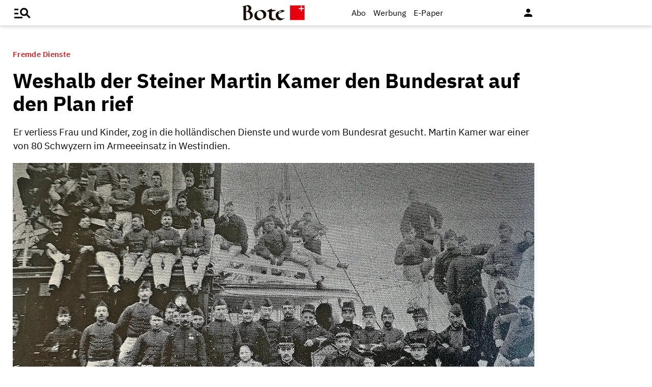

--- FILE ---
content_type: text/html; charset=UTF-8
request_url: https://www.bote.ch/nachrichten/schwyz/weshalb-der-steiner-martin-kamer-den-bundesrat-auf-den-plan-rief-art-1536447
body_size: 11547
content:
<!DOCTYPE html>
<html lang="de" data-fcms-toggledisplay-container="navContainer">
  <head>
    <title></title>
    <meta http-equiv="content-type" content="text/html; charset=UTF-8" />
    <meta http-equiv="language" content="de" />
    <meta name="author" content="Bote der Urschweiz AG" />
    <meta name="publisher" content="Bote der Urschweiz AG" />
    <meta name="distribution" content="global" />
    <meta name="page-topic" content="Dienstleistungen" />
    <meta name="revisit-after" content="7 days" />
    <meta name="robots" content="INDEX, FOLLOW, NOARCHIVE" />
    <meta name="description" content="" />
    <meta name="viewport" content="width=device-width, initial-scale=1.0,  user-scalable=yes" /> 
    <meta name="google-site-verification" content="V25r7EGX8IwrZruwz6-j947VbYfgx4y3L-13JuOGd_8" />
    <meta name="facebook-domain-verification" content="ua8z8hr2q7cginhsupi7sibi9ya6tq" />

    <link rel="preload" href="/design/fonts/materialicons/MaterialIcons-Regular.woff2" as="font" crossorigin>

    <!-- OG Tags -->
    <meta property="fb:app_id" content="170815382956921" />
    <meta property="og:site_name" content="www.bote.ch"/>
    <meta property="og:locale" content="de_DE" />
    <meta property="og:url" content="https://www.bote.ch/nachrichten/schwyz/weshalb-der-steiner-martin-kamer-den-bundesrat-auf-den-plan-rief-art-1536447" />
    <meta property="og:type" content="article" />
    <meta property="og:title" content="Weshalb der Steiner Martin Kamer den Bundesrat auf den Plan rief" />
    <meta property="og:description" content="Er verliess Frau und Kinder, zog in die holländischen Dienste und wurde vom Bundesrat gesucht. Martin Kamer war einer von 80 Schwyzern im Armeeeinsatz in Westindien." />    <meta property="og:image" content="https://www.bote.ch/storage/image/6/0/8/1/2021806_default_1C62Pg_svVHfZ.jpg" />
    <meta property="og:image:width" content="760" />
    <meta property="og:image:height" content="500" />            <meta property="article:author" content="Jürg Auf der Maur" />        <meta property="article:published_time" content="2024-04-12T00:05:01+02:00" />

    <link rel="stylesheet" type="text/css"  href="/storage/css/1766391846_20260114154131/121_composite.css_2_ssl.css" >
            <link rel="canonical" href="https://www.bote.ch/nachrichten/schwyz/weshalb-der-steiner-martin-kamer-den-bundesrat-auf-den-plan-rief-art-1536447" />
      <!-- Touchicons -->

      <link rel="apple-touch-icon" sizes="175x175" href="/design/pics/touchicons/BdU_app_icon_web_175x175.png">
      <link rel="icon" type="image/vnd.microsoft.icon" sizes="16x16" href="/design/pics/touchicons/favicon.ico">
      <meta name="msapplication-TileColor" content="#ffffff">
      <meta name="theme-color" content="#ffffff"><style></style><script>class fcmsCritical_Dynamic_Style_Device_Model{constructor(){this.type='';this.os='';this.browser='';this.osVersion='';this.fullOsVersion='';this.appType='';this.appVersion='';this.buildVersion='';this.deviceModel='';this.touch=false;this.hash='';this.share=false;this.userAgent=window.navigator.userAgent;}
getGenericDeviceClasses(){const i=this;const classes=[];if(i.os==='ios'){classes.push('fcmscss-device-ios');}else if(i.os==='android'){classes.push('fcmscss-device-android');}
if(i.type==='smartphone'){classes.push('fcmscss-device-smartphone');}else if(i.type==='tablet'){classes.push('fcmscss-device-tablet');}
if(i.appType==='fcmsiosapp'){classes.push('fcmscss-device-fcmsiosapp');}else if(i.appType==='fcmswebapp'){classes.push('fcmscss-device-fcmswebapp');}else if(i.appType==='jambitandroidapp'){classes.push('fcmscss-device-jambitandroidapp');}else if(i.appType==='jambitiosapp'){classes.push('fcmscss-device-jambitiosapp');}
return classes;}
setStyles(classes){const cl=this.getGenericDeviceClasses();document.getElementsByTagName("html")[0].classList.add(...classes,...cl);}}
class fcmsCritical_Dynamic_Style_Device{constructor(){this.deviceModel=this.detect();}
getDeviceInformation(){return this.deviceModel;}
detect(){let ua=window.navigator.userAgent;if(typeof fcmsLib_Device_Navigator==='function'){var navigator=new fcmsLib_Device_Navigator();ua=navigator.getUserAgent();}
const deviceInformation=new fcmsCritical_Dynamic_Style_Device_Model();this.detectDeviceType(deviceInformation,ua);this.detectOperatingSystem(deviceInformation,ua.toLowerCase());this.detectBrowser(deviceInformation,ua.toLowerCase());this.detectTouch(deviceInformation);this.detectApp(deviceInformation,ua.toLowerCase());this.detectHash(deviceInformation);this.detectShare(deviceInformation);return deviceInformation;}
detectShare(di){di.share=(typeof navigator.share==='function');}
detectHash(di){di.hash=window.location.hash.substr(1);}
detectOperatingSystem(deviceInformation,userAgent){let os='';if(userAgent.includes("windows")){os='windows';}else if(userAgent.includes("android")){os='android';this.detectAndroidVersion(deviceInformation,userAgent);}else if(userAgent.includes("linux")){os='linux';}else if(userAgent.includes("ios")||userAgent.includes("ipad")||userAgent.includes("iphone")){os='ios';this.detectIosVersion(deviceInformation,userAgent);}
deviceInformation.os=os;}
detectBrowser(deviceInformation,userAgent){if(userAgent.includes("applewebkit")&&!userAgent.includes("android")){deviceInformation.browser="safari";}}
detectDeviceType(deviceInformation,ua){let type='';if(/(tablet|ipad|playbook|silk)|(android(?!.*mobi))/i.test(ua)){type='tablet';}else if(/Mobile|iP(hone|od)|Android|BlackBerry|IEMobile|Kindle|Silk-Accelerated|(hpw|web)OS|Opera M(obi|ini)/.test(ua)){type='smartphone';}else{type='desktop';}
deviceInformation.type=type;}
detectApp(deviceInformation,userAgent){if(userAgent.indexOf("fcmswebapp")!==-1){this.detectWebApp(deviceInformation,userAgent);}else if(userAgent.indexOf("fcmsiosapp")!==-1){this.detectIosApp(deviceInformation,userAgent);}else if(userAgent.endsWith(" (app; wv)")===true){this.detectJambitApp(deviceInformation,userAgent);}}
detectWebApp(deviceInformation,userAgent){var result=userAgent.match(/\s*fcmswebapp\/([\d\.]+)[-]?([\d]*)\s*\(([a-zA-Z\s]+)\s+([\w,\-.!"#$%&'(){}\[\]*+/:<=>?@\\^_`|~ \t]+);\s*([^;]+);\s+([a-zA-Z]+);.*\)/);if(result===null){console.error("fcmsWebApp-UserAgent "+userAgent+" konnte nicht geparst werden.");return"";}
deviceInformation.appType="fcmswebapp";deviceInformation.appVersion=result[1];deviceInformation.buildVersion=result[2];deviceInformation.os=result[3];if(!isNaN(parseInt(result[4],10))){deviceInformation.fullOsVersion=result[4];deviceInformation.osVersion=this.getMajorVersion(result[4]);}
deviceInformation.deviceModel=result[5];deviceInformation.type=result[6];}
detectIosApp(deviceInformation,userAgent){var result=userAgent.match(/\s*fcmsiosapp\/([\d\.]+)[-]?([\d\.]*)\s*\(([a-zA-Z\s]+)\s+([\d\.]+);.*\).*/);if(result===null){console.error("fcmsIosApp-UserAgent "+userAgent+" konnte nicht geparst werden.");return"";}
deviceInformation.appType="fcmsiosapp";deviceInformation.appVersion=result[1];deviceInformation.buildVersion=result[2];if(result[3]==='iphone'){deviceInformation.type='smartphone';}else if(result[3]==='ipad'){deviceInformation.type='tablet';}
deviceInformation.os="ios";deviceInformation.fullOsVersion=result[4];deviceInformation.osVersion=this.getMajorVersion(result[4]);}
detectJambitApp(deviceInformation){if(deviceInformation.os==='android'){deviceInformation.appType="jambitandroidapp";}else{deviceInformation.appType="jambitiosapp";}}
detectAndroidVersion(deviceInformation,userAgent){const regex=/android ([\w._\+]+)/;const result=userAgent.match(regex);if(result!==null){deviceInformation.fullOsVersion=result[1];deviceInformation.osVersion=this.getMajorVersion(result[1]);}}
detectIosVersion(deviceInformation,userAgent){const regexes=[/ipad.*cpu[a-z ]+([\w._\+]+)/,/iphone.*cpu[a-z ]+([\w._\+]+)/,/ipod.*cpu[a-z ]+([\w._\+]+)/];for(const regex of regexes){const result=userAgent.match(regex);if(result!==null){deviceInformation.fullOsVersion=result[1].replace(/_/g,'.');deviceInformation.osVersion=this.getMajorVersion(result[1]);break;}}}
detectTouch(deviceInformation){const hasTouch=window.navigator.maxTouchPoints>0;deviceInformation.touch=hasTouch;}
getMajorVersion(version){return version.replace(/[_. ].*/,'');}}
(function(){function f(v){const s=v.split('.');while(s.length<3){s.push('0');}
let r=parseInt(s.map((n)=>n.padStart(3,'0')).join(''),10);return r;}
window.fcmsJs=window.fcmsJs||{};let i=fcmsJs.deviceInformation=(new fcmsCritical_Dynamic_Style_Device()).getDeviceInformation();let cl=[];if(i.appType=='fcmswebapp'&&f(i.appVersion)<=f('23')&&i.os=='android'){cl.push("old-android-app");}if(i.appType=='fcmswebapp'&&f(i.appVersion)<=f('27')&&i.os=='android'){cl.push("price-android-app");}if(f(i.appVersion)>=f('24')&&i.appType=='fcmsiosapp'&&i.os=='ios'){cl.push("new-ios-app");}
i.setStyles(cl);})();</script>
<script>
    if (!window.fcmsJs) { window.fcmsJs = {}; }
</script>
<script>fcmsJs=fcmsJs||{};fcmsJs.loadMe=[];fcmsJs.registerMe=[];fcmsJs.initCallback=[];fcmsJs.scriptMe=[];fcmsJs._callbacks={};fcmsJs._callbacks.currentUser=[];fcmsJs.load=function(){var def={pkg:arguments,cb:null};fcmsJs.loadMe.push(def);return{onLoad:function(cb){def.cb=cb;}}};fcmsJs.applications={register:function(a,b,c){fcmsJs.registerMe.push({cl:a,name:b,options:c});}};fcmsJs.scripts={load:function(){var def={pkg:arguments,cb:null};fcmsJs.scriptMe.push(def);return{onLoad:function(cb){def.cb=cb;}}}};fcmsJs.addDuplicateProtection=function addDuplicateProtection(groupName,linkInfos,idents){fcmsJs.initCallback.push(function(){fcmsJs.addDuplicateProtection(groupName,linkInfos,idents);});};fcmsJs.replaceDuplicateProtection=function replaceDuplicateProtection(groupName,linkInfos,idents){fcmsJs.initCallback.push(function(){fcmsJs.replaceDuplicateProtection(groupName,linkInfos,idents);});};fcmsJs.currentUser={onLoad:function(cb){fcmsJs._callbacks['currentUser'].push(cb);}};</script>
<script async src="/currentUser.js" fetchpriority="high"></script>
<script>
    fcmsJs.customerScriptVersion = "20241016160527";
    fcmsJs.contexturl = "/nachrichten/schwyz/weshalb-der-steiner-martin-kamer-den-bundesrat-auf-den-plan-rief-art-1536447";
    fcmsJs.cookiedomain = "";
    fcmsJs.oldCookiedomain = "";
    fcmsJs.isHttpsAllowed = true;
</script>
<script src="/_fWS/jsoninplainout/javascript/fcmsLib_Init/load/init.js?version=1766391846" async fetchpriority="high"></script>
<script>try { fcmsJs.config = {"maps":{"defLatitude":49.804265,"defLongitude":9.99804,"k":"AIzaSyBMSEbzv42QLBZrX1SkuSi0JDE8RKBb2wc"},"externalContentMapping":[],"facetedsearch_resultmap":[],"newspaperTitles":[],"recommendation":{"cmp_consent_index":5},"upload":{"limit":20}}; } catch (e) { console.error(e); }</script>


<!-- Audienzz Header-Script -->
<script src="https://adnz.co/header.js?adTagId=240" async></script> <meta name="adnz-canonical-url" content="https://www.bote.ch/nachrichten/schwyz/weshalb-der-steiner-martin-kamer-den-bundesrat-auf-den-plan-rief-art-1536447" />
<!-- Google Tag Manager -->
<script>window.dataLayer = window.dataLayer || [];</script>
<script>(function(w,d,s,l,i){w[l]=w[l]||[];w[l].push({'gtm.start':
                                                      new Date().getTime(),event:'gtm.js'});var f=d.getElementsByTagName(s)[0],
      j=d.createElement(s),dl=l!='dataLayer'?'&l='+l:'';j.async=true;j.src=
        'https://www.googletagmanager.com/gtm.js?id='+i+dl;f.parentNode.insertBefore(j,f);
                            })(window,document,'script','dataLayer','GTM-MBRXP5K');</script>
<!-- End Google Tag Manager -->
      
<!-- dataLayer -->
<script>
  var keyword_array = [];
  keyword_array.push( 'Ehegatten,Schweizer Bundesräte (Personen)'.split(',') );
  keyword_array.push( '6422-Steinen,6442-Gersau,8840-Einsiedeln'.split(',') );
  keyword_array.push( ''.split(',') );
  keyword_array.push( 'Staatsarchiv Schwyz,Deutscher Bundesrat'.split(',') );
  keyword_array.push( ''.split(',') );
  keyword_array.push( ''.split(',') );
  keyword_array.push( ''.split(',') );
  keyword_array = keyword_array.flat().filter(function(e){ return e });
  
  dataLayer.push({    paywall: true,                article_type: 'paid',    article_category: 'Kanton Schwyz',
    article_location: 'Steinen',
    article_dossier: '',    article_keywords: keyword_array
  });
</script><script type="application/ld+json">
  {
    "@context": "https://schema.org"
    ,
    "@type": "NewsArticle",
    "@id": "https://www.bote.ch/nachrichten/schwyz/weshalb-der-steiner-martin-kamer-den-bundesrat-auf-den-plan-rief-art-1536447",
    "mainEntityOfPage": "https://www.bote.ch/nachrichten/schwyz/weshalb-der-steiner-martin-kamer-den-bundesrat-auf-den-plan-rief-art-1536447",
    "name": "Weshalb der Steiner Martin Kamer den Bundesrat auf den Plan rief",
    "headline": "Weshalb der Steiner Martin Kamer den Bundesrat auf den Plan rief",
    "description": "Er verliess Frau und Kinder, zog in die holländischen Dienste und wurde vom Bundesrat gesucht. Martin Kamer war einer von 80 Schwyzern im Armeeeinsatz in Westindien.",    "image": {
      "@type": "ImageObject",
      "url": "https://www.bote.ch/storage/image/6/0/8/1/2021806_default_1C62Pg_svVHfZ.jpg"
    },        "datePublished": "2024-04-12T00:05:01+02:00",
    "dateModified": "2024-04-18T03:42:04+02:00",
    "publisher": {
      "@type": "Organization",
      "name": "Bote der Urschweiz AG",
      "logo": {
        "@type": "ImageObject",
        "url": "https://www.bote.ch/images/templates/static/logos/BdU_logo.png"
      }
   }    ,
    "author": {
      "@type": "Person",
      "name": "Jürg Auf der Maur"
    }            ,
    "isAccessibleForFree": false,
    "hasPart": {
      "@type": "WebPageElement",
      "isAccessibleForFree": false,
      "cssSelector": ".artikelInhalt"
    }  }
</script><script>
  fcmsJs.load('fcmsUser_Utils').onLoad(function() {
    fcmsJs.currentUser.onLoad(function(data) {
      var userData = data.user || null;

      // - Begin Comscore Tag -
      var cookie = new fcmsLib_Init_Cookies();     
      var fpid = cookie.read('fpid');

      if (!fpid) {
        fpid = [+new Date, Math.floor(Math.random() * 99999999 + 1000000)].join('_');
        cookie.create('fpid', fpid, 365);
      }

      var csData = {
        c1: "2",
        c2: "35271431",
        mp_brand: "Bote der Urschweiz",
        ns_site: "Bote.ch",
        cs_fpid: fpid,
        mp_login: 3
      };

      if (userData && userData.idHashed) {
        csData.mp_fpid = userData.idHashed;
        csData.mp_login = 1;
      }

      if(typeof _comscore == "undefined") {
        _comscore = [];
      }
      _comscore.push(csData);

      (function() {
        var s = document.createElement("script");
        var el = document.getElementsByTagName("script")[0];
        s.async = true;
        s.src = "https://sb.scorecardresearch.com/cs/1234567/beacon.js";
        el.parentNode.insertBefore(s, el);
      })();

      // - End Comscore Tag -

      // - Begin GA dataLayer -
      var ga_user_data = { user_id: '', user_type: '' };
      if (userData && userData.idHashed) {
        ga_user_data.user_id = userData.idHashed;
        if(userData.email.indexOf('@bote.ch') !== -1 || userData.email.indexOf('@fidion.de')  !== -1) {
          ga_user_data.user_type = 'internal';
        } else if(userData.permissions.indexOf('bduabo') !== -1 || userData.permissions.indexOf('bduepaper') !== -1) {
          ga_user_data.user_type = 'subscriber';
        } else {
          ga_user_data.user_type = 'registered';
        }
      }
      dataLayer.push(ga_user_data);
      // - End GA dataLayer -

    });
  });  
</script></head>
<body>

  <!-- Google Tag Manager (noscript) -->
  <noscript><iframe src="https://www.googletagmanager.com/ns.html?id=GTM-MBRXP5K" height="0" width="0" style="display:none;visibility:hidden"></iframe></noscript>
  <!-- End Google Tag Manager (noscript) -->

  <div class="pagewrapper" id="pagewrapper"><div class="werbWideboard werbWideboardDesktop werbWideboard--gridFit werbWideboard--head
 werbWideboard--headDetail ">
  
    <div id="adnz_wideboard_1" class="adPlacementContainer"></div>
</div>
<header class="header header-detail">
  <div class="header-content" data-fcms-toggledisplay-container="gemeindeContainer">
    <div class="pageheader">

      <div id="mainNavigationmobile" 
           data-fcms-method="toggleDisplay"
           data-fcms-toggledisplay-togglecontainer="navContainer"
           data-fcms-toggledisplay-toggleallbutton="navButton"
           data-fcms-toggledisplay-buttonactiveclass="navButton__open"
           data-fcms-toggledisplay-autohide="1" 
           data-fcms-toggledisplay-autoclose="1" 
           data-fcms-toggledisplay-togglemode="toggleCss"
           data-fcms-toggledisplay-visibleclass="navContainer_open">    

        <span class="iconbg menue mobile-menu-handler" data-fcms-toggledisplay-button="navButton">
          <i class="burgermenue-icon" onclick="toggleMobile = 1;"></i>
        </span>
        <nav class="navigationContainermobile">     
  <ul class="mainLayer" data-fcms-toggledisplay-container="navContainer">
  
  
<script>
fcmsJs.load('fcmsUser_Customer').onLoad(function() {

	if (fcmsJs.customer) {
      var headUser = fcmsLib_Utils_Dom_Element.getElementById('head_user');
      var mobileHeadUser = fcmsLib_Utils_Dom_Element.getElementById('mobile_head_user');

      if (fcmsJs.customer.isLoggedIn) {
        headUser.addClass('active');
        mobileHeadUser.addClass('active');
      } else {	
        fcmsJs.customer.onLogin.subscribe(function() {
          headUser.addClass('active');
          mobileHeadUser.addClass('active');
        });
      }
   }
});
</script>

        <div id="autolayout_2623496_5f9f1effd90964bbf6630423d7ed9a69"  data-fcms-layoutid="804" data-fcms-contextlevel="0" data-fcms-autoload="1">
  <div data-fcms-container="wsLoadTarget">
  </div>
  <div data-fcms-container="loader" style="display:none;">
    <img src="/storage/sym/loaders/loader_big_black.gif" alt="Lade Inhalte..." title="Inhalte werden geladen">
  </div>
</div>
<script>
  fcmsJs.applications.register(
    'fcmsUser_Site_WsLoadApplication',
    'autolayout_2623496_5f9f1effd90964bbf6630423d7ed9a69',
    {
    }
  );
</script>
        <li data-fcms-navigationElement="65" class="mainLayerElement cat65 ">

   
  
<div class="tiefe1_aktiv">Nachrichten</div>
  

<div class="subLayer">
  <ul>

    <li>
      <a href="/nachrichten/schwyz/" class="tiefe2_aktiv" >Kanton Schwyz</a>
    </li>
    <li>
      <a href="/nachrichten/regionalsport/" class="tiefe2" >Regionalsport</a>
    </li>
    <li>
      <a href="/nachrichten/zentralschweiz/" class="tiefe2" >Zentralschweiz</a>
    </li>
    <li>
      <a href="/nachrichten/schweizundwelt/" class="tiefe2" >Schweiz und Welt</a>
    </li>
    <li>
      <a href="/nachrichten/vereine/" class="tiefe2" >Vereine</a>
    </li>
    <li>
      <a href="/nachrichten/videos/" class="tiefe2" >Videos</a>
    </li>
    <li>
      <a href="/nachrichten/sport/" class="tiefe2" >Sport</a>
    </li>
    <li>
      <a href="/nachrichten/kultur/" class="tiefe2" >Kultur</a>
    </li>
    <li>
      <a href="/service/leserbriefe/" class="tiefe2" >Leserbriefe</a>
    </li>
    <li>
      <a href="/nachrichten/ratgeber/" class="tiefe2" >Ratgeber</a>
    </li>
    <li>
      <a href="/nachrichten/sponsored/" class="tiefe2" >Sponsored</a>
    </li>
  </ul>
</div>

</li>
<li data-fcms-navigationElement="177861" class="mainLayerElement cat177861 ">

   
  
<div class="tiefe1">Service</div>
  

<div class="subLayer">
  <ul>

    <li>
      <a href="/service/agenda/" class="tiefe2" >Agenda</a>
    </li>
    <li>
      <a href="https://www.bote.ch/service/wetter/webcams/schwyz/" class="tiefe2" >Wetter-Webcams</a>
    </li>
    <li>
      <a href="https://gottesdienstkalender.ch/" class="tiefe2" target="_blank">Gottesdienstkalender</a>
    </li>
    <li>
      <a href="https://schwyzermedienhaus.ch/trauer/" class="tiefe2" target="_blank">Trauer</a>
    </li>
    <li>
      <a href="/mein-profil/newsletter/" class="tiefe2" >Newsletter</a>
    </li>
    <li>
      <a href="/service/abo-service/" class="tiefe2" >Abo-Service</a>
    </li>
    <li>
      <a href="/kleinanzeigen/" class="tiefe2" >Kleinanzeigen</a>
    </li>
  </ul>
</div>

</li>
<li data-fcms-navigationElement="177860" class="mainLayerElement cat177860 ">

   
  
<div class="tiefe1">Angebote</div>
  

<div class="subLayer">
  <ul>

    <li>
      <a href="/angebote/aboplus/" class="tiefe2" >Abo+ Vorteile</a>
    </li>
    <li>
      <a href="https://bote-kino.ch/" class="tiefe2" target="_blank">Bote Open Air Kino</a>
    </li>
    <li>
      <a href="/dossier/weihnachtsaktion/" class="tiefe2" >Weihnachtsaktion</a>
    </li>
    <li>
      <a href="/dossier/bote-in-der-schule/" class="tiefe2" >Zeitung in der Schule </a>
    </li>
    <li>
      <a href="https://schwyzermedienhaus.ch/events-und-sponsoring/" class="tiefe2" target="_blank">Sponsoring</a>
    </li>
  </ul>
</div>

</li>
<li data-fcms-navigationElement="177954" class="mainLayerElement cat177954 footer-style">

  
  <a href="/kontakt/" class="tiefe1">Kontakt</a>
  
   

 
</li>
<li data-fcms-navigationElement="177963" class="mainLayerElement cat177963 footer-style">

  
  <a href="/team/" class="tiefe1">Team</a>
  
   

 
</li>
<li data-fcms-navigationElement="177863" class="mainLayerElement cat177863 footer-style">

  
  <a href="/jobs/" class="tiefe1">Jobs</a>
  
   

 
</li>
<li data-fcms-navigationElement="177957" class="mainLayerElement cat177957 footer-style">

  
  <a href="/impressum/" class="tiefe1">Impressum</a>
  
   

 
</li>
<li data-fcms-navigationElement="177864" class="mainLayerElement cat177864 footer-style">

  
  <a href="/datenschutz/" class="tiefe1">Datenschutz</a>
  
   

 
</li>
<li data-fcms-navigationElement="177865" class="mainLayerElement cat177865 footer-style">

  
  <a href="/faq/" class="tiefe1">FAQ</a>
  
   

 
</li>

</ul>

</nav>




      </div>

      <div class="pagelogo" title="Bote der Urschweiz AG">
        <a href="/">
          <img class="logozwei" alt="Bote der Urschweiz AG" src="/design/pics/BdU_logo.svg" />
         </a>
      </div>
      <div class="pagelogin">
        <a class="abo" href="/abo/">Abo</a>
         <a class="werbung" href="https://schwyzermedienhaus.ch/werbung/">Werbung</a>
        <a class="epaper" href="/epaper/">
          <nobr>
            <i class="fcms-epaper-icon-prospekt" title="zum ePaper"></i>
            <span class="iconText">E-Paper</span>
          </nobr>
        </a>
          <div id="autolayout_2623496_e1872d5d1105f870895fbb77e4c1ae5b"  data-fcms-layoutid="830" data-fcms-contextlevel="0" data-fcms-autoload="1">
  <div data-fcms-container="wsLoadTarget">
  </div>
  <div data-fcms-container="loader" style="display:none;">
    <img src="/storage/sym/loaders/loader_big_black.gif" alt="Lade Inhalte..." title="Inhalte werden geladen">
  </div>
</div>
<script>
  fcmsJs.applications.register(
    'fcmsUser_Site_WsLoadApplication',
    'autolayout_2623496_e1872d5d1105f870895fbb77e4c1ae5b',
    {
    }
  );
</script>
        <div data-fcms-domid="fcms_loginbox">
  <div class="loginicon">

  <a class="open-fancybox-loginlogout" href="#myloginlogout"><span><i class="material-icons" title="An-/Abmelden" data-icon="person"></i></span></a>

  <div style="display:none;" id="myloginlogout">
    <section class="loginContainer">
      <header class="login-header">Anmelden</header>
      <section class="login-body">
        <form action="https://www.bote.ch/nachrichten/schwyz/weshalb-der-steiner-martin-kamer-den-bundesrat-auf-den-plan-rief-art-1536447" method="post" name="loginfrm">
          <input type="hidden" name="_FRAME" value="" />
          <input type="hidden" name="user[control][login]" value="true" />
          <div class="fcms_loginbox">            <input class="input" type="text" placeholder="E-Mail oder Benutzername" name="username" id="username" value="" size="14" />
            <div class="password-container">
              <input class="input withicon" type="password" placeholder="Passwort" name="password" id="password" size="14" data-fcms-method="passwordtoggle" data-fcms-passwordtoggle-icon="password-icon-id-header" data-fcms-passwordtoggle-styleclass="password-show" />
              <span data-fcms-domid="password-icon-id-header" class="password-icon"></span>
            </div>
            <div class="input-field styled">
              <label for="perma001" style="cursor: pointer;">
                <input id="perma001" name="permanent" type="checkbox" checked="checked" />
                <span>Login merken</span></label>
            </div> 
            <button class="login-button" type="submit">Jetzt anmelden</button>
            <a class="passreminder text-link-general" href="/mein-profil/passwort-vergessen/">Passwort vergessen?</a>
                      </div>
        </form>
      </section>
      <div class="horizontal-line">
        <div class="text-in-horizontal-line"><span>oder</span></div>
      </div>
      <footer class="btn"><a href="/mein-profil/registrieren/">Registrieren</a></footer>
    </section>
  </div>
</div>
</div>
<script>
  fcmsJs.load('fcmsUser_Utils').onLoad(function() {
    fcmsJs.currentUser.onLoad(function(data) {
      fcmsUser_Utils_CurrentUser.applyToDom(data);
    });
  });
</script>
<script>
  fcmsJs.applications.register(
    'fcmsUser_FancyBox_Application',
    'fb_loginlogout',
    {
      fancyboxSelector: '.open-fancybox-loginlogout',
      fancyboxOptions: {
        closeClickOutside : true,
        // Open/close animation type
        // Possible values:
        //   false            - disable
        //   "zoom"           - zoom images from/to thumbnail
        //   "fade"
        //   "zoom-in-out"
        //
        animationEffect: "fade",
        touch: false,
      }
    }
  );
</script> 
        
        <div data-fcms-method="display" data-fcms-show-if="fcmsiosapp" style="display:none;">
          <a href="fcmsapp://settings" class="appOptionen">
            <i class="material-icons" data-icon="settings"></i>
          </a>
        </div>
       </div>
    </div>
    
    
  </div>
</header>



<script>
  fcmsJs.load('extlib_jquery').onLoad(function() {
    (function($){
      $('.mobile-menu-handler').on('click touch', function(e){
        $(this).toggleClass('active');
        $('html').toggleClass('locked');
        $('.mobile-menu-container').toggleClass('visible');
      });
    })(jQuery);
  });
</script><div id="webpush-app" class="fcms-webpush">

  <div class="webpush-button" data-fcms-action="openLayer">
    <i class="material-icons">notifications</i>
    <span class="webpush-tooltip"></span>
  </div>

  <div class="webpush-layer" data-fcms-domid="webpush-layer-servicelist" style="display: none;">
    <div class="webpush-layer-content">
      <div class="headline">Push-Benachrichtigungen</div>
      <p>Bleiben Sie mit unseren Nachrichten in Form von Browser-Push-Benachrichtigungen immer gut informiert.<br>
         Sie können die Zustimmung jederzeit widerrufen.</p>
      <div class="h5">Push-Service abonnieren</div>
      <p data-fcms-domid="default-message">Bitte wählen Sie die Push-Services aus, für welche Sie Benachrichtigungen erhalten möchten.</p>
      <p data-fcms-domid="migration-message" style="display: none;">Bitte wählen Sie wegen einer technischen Umstellung die Push-Services erneut aus, für welche Sie Benachrichtigungen erhalten möchten.</p>      <div class="input-field styled">
        <label for="webpush-service1" style="cursor: pointer;">
          <input type="checkbox" data-fcms-domid="webpush-service" id="webpush-service1" value="14" checked="checked"/>
          <span>Sport-News Bote der Urschweiz</span>
        </label>
      </div>              <div class="input-field styled">
        <label for="webpush-service2" style="cursor: pointer;">
          <input type="checkbox" data-fcms-domid="webpush-service" id="webpush-service2" value="13" checked="checked"/>
          <span>News-Alarm Bote der Urschweiz</span>
        </label>
      </div>              <p><small>Ich stimme mit der Bestellung in die Speicherung meiner personenbezogener Daten für den Versand der Push-Benachrichtigungen zu. Ich kann jederzeit die Push-Benachrichtigungen abbestellen. Mit der Abbestellung werden diese Daten gelöscht.</small></p>
      <div>
        <div class="flex-container start">
          <button class="webpush-select-btn-2nd" type="button" data-fcms-action="selectAll">Alle auswählen</button>
          <button class="webpush-select-btn-2nd" type="button" data-fcms-action="unselectAll">Alle abwählen</button>
          <button class="webpush-select-btn" type="button" data-fcms-action="confirm">Übernehmen</button>
        </div>
        <div class="webpush-close" data-fcms-action="cancel"><i class="material-icons">close</i></div>
      </div>
    </div>
  </div>

  <div class="webpush-layer" data-fcms-domid="webpush-layer-prefixpage" style="display: none;">
    <div class="webpush-layer-content">
      <div class="headline">Push-Benachrichtigungen</div>
      <p>Bleiben Sie mit unseren Nachrichten in Form von Browser-Push-Benachrichtigungen immer gut informiert.<br>
         Sie können die Zustimmung jederzeit widerrufen.</p>
      <p>Möchten Sie die Push-Benachrichtigungen aktivieren?</p>
      <button type="button" data-fcms-action="confirm">Ja</button>
      <button type="button" data-fcms-action="cancel">Nein</button>
    </div>
  </div>

  <div class="webpush-layer" data-fcms-domid="webpush-layer-blockedinfo" style="display: none;">
    <div class="webpush-layer-content">
      <div class="headline">Push-Benachrichtigungen</div>
      <p>Um Benachrichtigungen zu empfangen, ändern Sie den Benachrichtungsstatus in Ihrem Browser</p>
      <button type="button" data-fcms-action="confirm">Ok</button>
    </div>
  </div>

</div>

<script>
  fcmsJs.applications.register('fcmsUser_WebPush_Application', 'webpush-app', {
    'applicationServerKey' : 'BP_qslWdsUa7_S8ZhRlQaRfOED4N6Rlm_zIanNBndmcYkLpjC2NPWarEjd61nlpiN-1y0LSwWKrULHfUW-IQ2KE',          
    'autoPopup' : false,
    'autoSubscribe' : false,
    'forceSubscriptionIf' : function(layer) {
      var defCon = layer.down('[data-fcms-domid="default-message"]');
      var migCon = layer.down('[data-fcms-domid="migration-message"]');        

      if (typeof window.gb_getItem === 'function' && gb_getItem('_gb.push', 'key')) {

        if (typeof window.gb_disable_push === 'function') {                
          window.gb_disable_push();   	 
        }	 

        migCon.show();
        defCon.hide();        
        return true;
      } 

      return false;
    },
    'callbacks' : {
      'afterSubscribe' : function(domNode) {
        var migCon = domNode.down('[data-fcms-domid="migration-message"]');
        var defCon = domNode.down('[data-fcms-domid="default-message"]');

        if (migCon.isVisible()) {
          migCon.hide();
          defCon.show();        
        }        
      }
    }    
  });
</script>


<body class="  paidArticle " >
  <div class="werbSkyscraper">
  <div id="adnz_halfpage_1" class="adPlacementContainer"></div>
</div>
  <main id="main-contentwrapper" class="main contentwrapper" role="main"><section class="contentbox">

  <div class="fcms_artdetail">

    <article class="
                    art-detail paywall                    ">
      <header>
        <hgroup>
          <div class="dachzeile">
            <span class="text">              Fremde Dienste                          </span>
          </div>

          <h1 class="headline">Weshalb der Steiner Martin Kamer den Bundesrat auf den Plan rief</h1>
          <div class="beschreibung">Er verliess Frau und Kinder, zog in die holländischen Dienste und wurde vom Bundesrat gesucht. Martin Kamer war einer von 80 Schwyzern im Armeeeinsatz in Westindien.</div>

        </hgroup>
      </header>


      <div class="detailelement bildbox">

        <div class="slick-slider fotoglider">    

          <figure class="teaser-image">

            <section class="bildcontainer">

              <picture><source type="image/webp" sizes="(min-width: 1074px) 1024px, calc(100vw - 40px)" srcset="/storage/image/6/0/8/1/2021806_detailelement-paywall-320w_1C62Pg_QoKCdI.webp 320w, /storage/image/6/0/8/1/2021806_detailelement-paywall-640w_1C62Pg_QoKCdI.webp 640w, /storage/image/6/0/8/1/2021806_detailelement-paywall-800w_1C62Pg_QoKCdI.webp 800w, /storage/image/6/0/8/1/2021806_detailelement-paywall_1C62Pg_QoKCdI.webp 1024w, /storage/image/6/0/8/1/2021806_detailelement-paywall-1280w_1C62Pg_QoKCdI.webp 1280w, /storage/image/6/0/8/1/2021806_detailelement-paywall-1536w_1C62Pg_QoKCdI.webp 1536w, /storage/image/6/0/8/1/2021806_detailelement-paywall-2048w_1C62Pg_QoKCdI.webp 2048w, /storage/image/6/0/8/1/2021806_detailelement-paywall-2560w_1C62Pg_QoKCdI.webp 2560w" ><source sizes="(min-width: 1074px) 1024px, calc(100vw - 40px)" srcset="/storage/image/6/0/8/1/2021806_detailelement-paywall-320w_1C62Pg_QoKCdI.jpg 320w, /storage/image/6/0/8/1/2021806_detailelement-paywall-640w_1C62Pg_QoKCdI.jpg 640w, /storage/image/6/0/8/1/2021806_detailelement-paywall-800w_1C62Pg_QoKCdI.jpg 800w, /storage/image/6/0/8/1/2021806_detailelement-paywall_1C62Pg_QoKCdI.jpg 1024w, /storage/image/6/0/8/1/2021806_detailelement-paywall-1280w_1C62Pg_QoKCdI.jpg 1280w, /storage/image/6/0/8/1/2021806_detailelement-paywall-1536w_1C62Pg_QoKCdI.jpg 1536w, /storage/image/6/0/8/1/2021806_detailelement-paywall-2048w_1C62Pg_QoKCdI.jpg 2048w, /storage/image/6/0/8/1/2021806_detailelement-paywall-2560w_1C62Pg_QoKCdI.jpg 2560w" ><img fetchpriority="high" src="/storage/image/6/0/8/1/2021806_detailelement-paywall_1C62Pg_QoKCdI.jpg" alt="" width="1024" height="576" ></picture>

            </section>
            <figcaption><div class="bildunterschrift">Das Bild täuscht: So harmonisch wie auf diesem Bild war es in den niederländischen Söldnertruppen nicht immer.</div><div class="bildautor">Foto: PD</div></figcaption>
          </figure>
        </div> 


      </div>

      <div class="article_main artikelInhalt">

        <div class="article_text">
          <div class="art-content">
            <div class="article-aside">
              <div class="sidebar-content">
              
                <section class="datetime flex-container">
                  <div>12.04.2024, 00:05&nbsp;Uhr</div>                </section>
                                <a class="artikelautor" href="/autoren/juergaufdermaur/">
                    <span class="autorname">Jürg Auf der Maur </span>
                    <span class="autorenbild"><picture><source type="image/webp" sizes="80px" srcset="/storage/image/9/5/4/1/1801459_autorenbild_1AoOXG_3y7nPa.webp 80w, /storage/image/9/5/4/1/1801459_autorenbild-160w_1AoOXG_3y7nPa.webp 160w, /storage/image/9/5/4/1/1801459_autorenbild-240w_1AoOXG_3y7nPa.webp 240w" ><source sizes="80px" srcset="/storage/image/9/5/4/1/1801459_autorenbild_1AoOXG_3y7nPa.jpg 80w, /storage/image/9/5/4/1/1801459_autorenbild-160w_1AoOXG_3y7nPa.jpg 160w, /storage/image/9/5/4/1/1801459_autorenbild-240w_1AoOXG_3y7nPa.jpg 240w" ><img loading="lazy" src="/storage/image/9/5/4/1/1801459_autorenbild_1AoOXG_3y7nPa.jpg" alt="" width="80" height="80" ></picture> </span>
                  </a>
                <section class="artikel-teilen" data-fcms-method="socialShare"
                         data-fcms-title="Weshalb der Steiner Martin Kamer den Bundesrat auf den Plan rief"
                         data-fcms-url="/nachrichten/schwyz/weshalb-der-steiner-martin-kamer-den-bundesrat-auf-den-plan-rief-art-1536447"
                         data-fcms-link="https://www.bote.ch/nachrichten/schwyz/weshalb-der-steiner-martin-kamer-den-bundesrat-auf-den-plan-rief-art-1536447">

                  <a href="mailto:?subject=Weshalb der Steiner Martin Kamer den Bundesrat auf den Plan rief&body=Lesen Sie den Artikel auf https://www.bote.ch/nachrichten/schwyz/weshalb-der-steiner-martin-kamer-den-bundesrat-auf-den-plan-rief-art-1536447"><span class="mail social"><span class="icon material-icons" title="per Mail versenden">mail</span></span></a>

                  <a class="hide-desk" href="javascript:" data-fcms-target="WhatsApp" title="whatsapp"><div class="social"><img class="social-media-icon" alt="WhatsApp" src="/design/pics/socialmediaicons/whatsapp-icon.svg"></div></a>
                  <a href="javascript:" data-fcms-target="facebook" title="facebook"><div class="social"><img class="social-media-icon" alt="facebook" src="/design/pics/socialmediaicons/facebook-icon.svg"></div></a>
                  <a href="javascript:" data-fcms-target="twitter" title="twitter"><div class="social"><img class="social-media-icon twitter" alt="twitter" src="/design/pics/socialmediaicons/twitter-icon.svg"></div></a>
                </section>



              </div> 
            </div>
            <div class="grundtext">
              <p>Dass der Reichtum einiger Schwyzer Familien im Militärunternehmertum begründet ist, ist bereits vielfach beschrieben worden und entsprechend bekannt. Doch Schwyzer stellten sich nicht nur im 17. oder 18.&nbsp;Jahrhundert in die Dienste mailändischer, spanischer oder französischer Herrscher, selbst im 19. und im beginnenden 20.&nbsp;Jahrhundert waren Schwyzer Söldner in fremden Kriegsdiensten unterwegs.</p>

            </div>       

          </div>
        </div>
      </div>

    </article>

        <div class="app-back" style="display:none;"><a href="javascript:" data-fcms-method="backLink"><i class="material-icons">arrow_back_ios</i></a></div>

  </div>

</section><div class="contentbox abo-shop-container paywall-container"><section class="paywall-headline-container">
    <h2>Weiterlesen?</h2>
  <p>Dieser Inhalt ist nur mit einem Digital-Abo sichtbar.</p>    
</section>  <div class="flex-container center epay-subscriber-button">
	<a class="btn"
       href="javascript:"
       data-fcms-method="ePaymentSubmit"
       data-fcms-epayment-product="22">Login für Digital-Abo</a>  
  </div>
<section class="paywall-headline-container">
  <div class="paywall-abo-icon-container">
    <div class="teaser-abo-icon">Abo</div>
  </div>
</section>


<section class="paywall-product-container">          <div class="product-teaser
              paywall-product-teaser
              paywall-product-teaser-id-16">

    <h2 class="epay-headline1">Digital ohne E-Paper</h2>
    <h3 class="epay-headline2">1 Monat für<br />CHF 19.-</h3>
    <div class="epay-description"></div>
    
    <div class="epay-submit"><a href="javascript:" data-fcms-method="ePaymentSubmit" data-fcms-epayment-product="16">Jetzt bestellen</a></div>
    
    <div class="epay-subline">monatlich kündbar</div>

  </div>            <div class="product-teaser
              paywall-product-teaser
              paywall-product-teaser-id-27
              featured">
    
    <div class="epay-topline">Schnupper-Angebot</div>

    <h2 class="epay-headline1">Digital mit E-Paper</h2>
    <h3 class="epay-headline2">3 Monate für<br />CHF 29.-</h3>
    <div class="epay-description">statt CHF 87.- / 2 Monate geschenkt</div>
    
    <div class="epay-submit"><a href="javascript:" data-fcms-method="ePaymentSubmit" data-fcms-epayment-product="27">Jetzt bestellen</a></div>
    
    <div class="epay-subline">keine automatische Verlängerung</div>
    
  </div>            <div class="product-teaser
              paywall-product-teaser
              paywall-product-teaser-id-4">

    <h2 class="epay-headline1">Gedruckt & Digital mit E-Paper</h2>
    <h3 class="epay-headline2">1 Jahr für<br />CHF 394.-</h3>
    <div class="epay-description"></div>
    
    <div class="epay-submit"><a href="javascript:" data-fcms-method="ePaymentSubmit" data-fcms-epayment-product="4">Jetzt bestellen</a></div>

  </div>  
</section>

<section class="paywall-footer-container">
  
  <p>Sie haben die gedruckte Zeitung abonniert und wollen Zugang zu allen digitalen Inhalten?</p>

  <a class="paywall-simple-link" href="javascript:" data-fcms-method="ePaymentSubmit" data-fcms-epayment-product="7">
    <div>Digital-Zusatz für bestehende Abos</div>
    <div>CHF 20.- / Jahr</div>
  </a>
  <br />
  <a class="paywall-link-to-store" href="/abo/" title="Aboseite">alle Abo-Angebote</a>

</section><script>

fcmsJs.load('fcmsLib_Utils', 'fcmsLib_Core').onLoad(function() {

var url = 'https://www.bote.ch/nachrichten/schwyz/weshalb-der-steiner-martin-kamer-den-bundesrat-auf-den-plan-rief-art-1536447';
 // Anker wieder anhängen
if (window.location.hash) {
    url += window.location.hash;
}

var cleanedUrl = fcmsLib_Utils_Url.deleteEPayParamsFromQuery(url);
if (cleanedUrl !== url) {
    window.history.pushState({pushState:''}, '', cleanedUrl);
}

});
</script></div><div class="werbWideboard werbWideboardDesktop werb--marBot30"><div id="adnz_business-click_1" class="adPlacementContainer"></div></div></main><footer class="footer"> 
  <div class="footer-content">

    <div class="footer-block">
        <div class="pagelogo" title="Bote der Urschweiz AG">
          <a href="/">          <img class="logozwei" alt="Bote der Urschweiz AG" src="/design/pics/BdU_logo.svg" />                  </a>
        </div>
    </div>

    <ul class="footer-block">      <li><a href="/abo/">Abo</a></li>            <li><a href="https://schwyzermedienhaus.ch/werbung/" target="_blank">Werbung</a></li>
      <li><a href="https://schwyzermedienhaus.ch/trauer/" target="_blank">Trauer</a></li>
      <li><a href="/jobs/jobs-bei-der-bote-der-urschweiz-ag-art-1421855">Jobs</a></li>
      <li><a href="/mein-profil/newsletter/">Newsletter</a></li>
      <li><a href="/faq/haeufige-gestellte-fragen-faq-art-1421168">FAQ</a></li>
    </ul>

    <ul class="footer-block">
      <li><a href="/kontakt/kontakt-art-1421678">Kontakt</a></li>
      <li><a href="/team/team-art-1420873">Team</a></li>
      <li><a href="/impressum/impressum-bote-der-urschweiz-art-1420930">Impressum</a></li>
      <li><a href="/datenschutz/datenschutzerklaerung-art-1421856">Datenschutz</a></li>
      <li><a href="/agb/nutzungsbedingungen-und-datenschutzerklaerung-art-1420931">AGB</a></li>
    </ul>
    
    <ul class="footer-block">
      <li><a href="/schlagwort/">Themen-Index</a></li>
      <li><a href="https://schwyzermedienhaus.ch/" target="_blank">Schwyzer Medienhaus</a></li>
    </ul>
    
    <ul class="footer-block">
      <li><a href="https://www.instagram.com/botederurschweiz/" target="_blank"><img class="social-media-icon" alt="instagram" src="/design/pics/socialmediaicons/instagram-icon.svg"></a></li>
    </ul>

  </div>
</footer><span id="ivwblock"><!-- seite-zaehlpixel -->
<script>var fcp = new Image();fcp.src="https://www.bote.ch/_CPiX/paywall_art-1536447-178032/6967e6497a44a.gif?6967e6497a44b"</script><noscript><span style="display: none;"><img style="border: none;" src="https://www.bote.ch/_CPiX/paywall_art-1536447-178032/6967e6497a44a.gif?6967e6497a44b" width="1" height="1" alt="" ></span></noscript>
</span><script async src="https://www.bote.ch/_/scripts/fcmsuser/dynamicobjectloader.js?version=1766391846"></script>

<script>
            fcmsJs.load('fcmsUser_User').onLoad(function() {
                var session = new fcmsUser_User_Session();
                session.startContiniousRefresh();
            });
            </script>
        
</div>
</body>
</html>